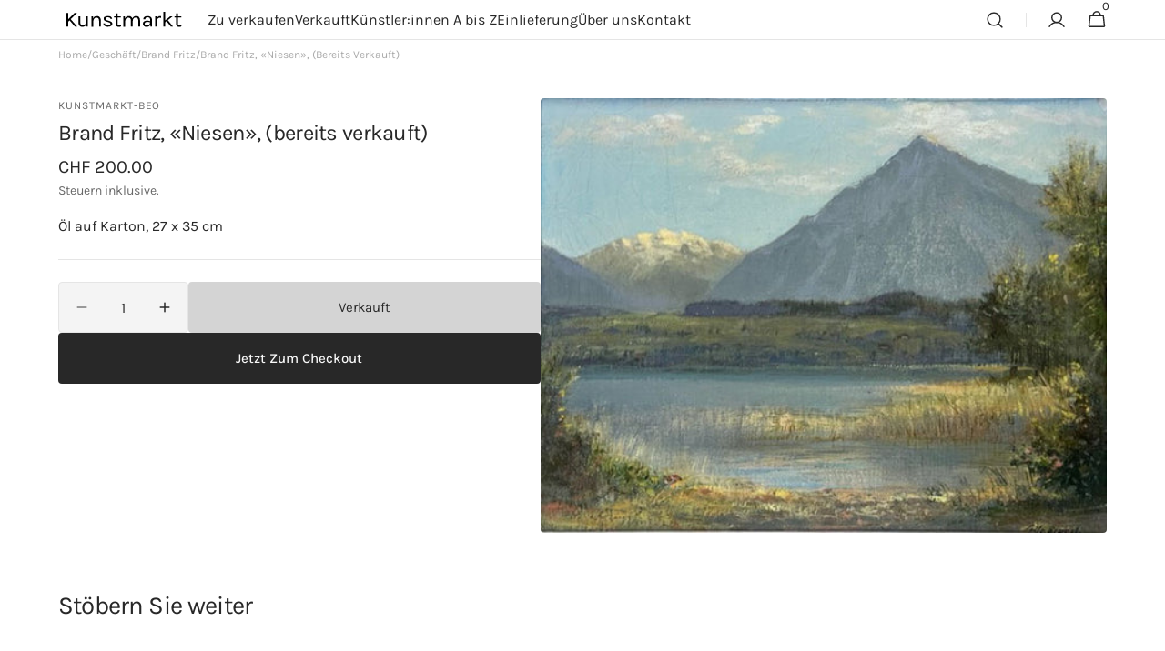

--- FILE ---
content_type: text/css
request_url: https://kunstmarkt-beo.ch/cdn/shop/t/17/assets/template-collection.css?v=116940329070535711811729502706
body_size: 699
content:
.section-list-collections .page-header{margin-bottom:2.4rem}@media screen and (min-width: 750px){.section-list-collections .page-header{margin-bottom:3.2rem}}@media screen and (min-width: 1200px){.section-list-collections .page-header{margin-bottom:4.8rem}}.collection-wrapper{position:relative}@media screen and (min-width: 750px){.collection-wrapper--vertical{display:grid;align-items:flex-start;column-gap:.8rem;grid-template-columns:1fr 2fr;grid-template-rows:4rem auto 1fr}}@media screen and (min-width: 1200px){.collection-wrapper--vertical{grid-template-columns:1fr 3fr}}.collection-wrapper--vertical--empty{grid-template-columns:1}.collection-wrapper_no-facets{grid-template-rows:auto}.collection-wrapper_no-facets .products-grid{margin-top:0}.collection-wrapper--horizontal,.collection-wrapper--horizontal_united{display:flex;flex-direction:column}.collection-wrapper--horizontal .facets-container,.collection-wrapper--horizontal_united .facets-container{order:1}.collection-wrapper--horizontal .facets__top,.collection-wrapper--horizontal_united .facets__top{order:2}.collection-wrapper--horizontal .products-grid,.collection-wrapper--horizontal_united .products-grid{order:3}.collection-wrapper--empty{display:block}.products-grid{margin-top:2.4rem;transition:margin-left var(--duration-default)}@media screen and (min-width: 576px){.products-grid{margin-top:3.2rem}}@media screen and (min-width: 750px){.products-grid{grid-row:3}}.products-grid_no-filter,.products-grid.full-width,.products-grid:only-child{grid-column:span 2}@media screen and (min-width: 576px){.products-grid_no-filter .collection-product-list .collection-product-card,.products-grid.full-width .collection-product-list .collection-product-card,.products-grid:only-child .collection-product-list .collection-product-card{width:calc(50% - .4rem)}}@media screen and (min-width: 990px){.products-grid_no-filter .collection-product-list .collection-product-card,.products-grid.full-width .collection-product-list .collection-product-card,.products-grid:only-child .collection-product-list .collection-product-card{width:calc(33.3333333333% - .5333333333rem)}}@media screen and (min-width: 1200px){.products-grid_no-filter .collection-product-list .collection-product-card,.products-grid.full-width .collection-product-list .collection-product-card,.products-grid:only-child .collection-product-list .collection-product-card{width:calc(25% - .6rem)}}@media screen and (min-width: 750px){.products-grid.full-width .collection-product-list .collection-product-card{width:calc(33.3333333333% - .5333333333rem)}}@media screen and (min-width: 1200px){.products-grid.full-width .collection-product-list .collection-product-card{width:calc(25% - .6rem)}}.collection{position:relative}.collection-filters{display:flex;flex-direction:column}@media screen and (min-width: 990px){.collection-filters{display:block}}.collection-product-list{list-style:none;padding:0;margin-top:0;margin-bottom:0}.collection--empty .title-wrapper{margin-top:10rem;margin-bottom:15rem}.collection-product{position:relative}.collection-product .loading-overlay{top:0;right:0;bottom:0;left:0;z-index:6;display:none;width:100%;padding:0 5rem;background-color:rgba(var(--color-background),.7)}.collection-product.loading>.loading-overlay{display:block}.collection-product.loading>.loading-overlay .loading-overlay__spinner{top:15rem}.collection-product-list{display:flex;flex-wrap:wrap;gap:2.4rem .8rem}.collection-product-list .collection-product-card{height:100%;width:100%}@media screen and (min-width: 576px){.collection-product-list .collection-product-card{width:calc(50% - .4rem)}}@media screen and (min-width: 1200px){.collection-product-list .collection-product-card{width:calc(33.3333333333% - .5333333333rem)}}.collection-product-list--2-mobile .collection-product-card{width:calc(50% - .4rem)}@media screen and (min-width: 1200px){.collection-product-list--2-mobile .collection-product-card{width:calc(33.3333333333% - .5333333333rem)}}@media screen and (max-width: 575px){.collection-product-list--2-mobile .collection-product-card .card-information__group{flex-direction:column;row-gap:.8rem}.collection-product-list--2-mobile .collection-product-card .rating{margin-bottom:0}.collection-product-list--2-mobile .collection-product-card .rating__stars{margin:0 .3rem 0 0}.collection-product-list--2-mobile .collection-product-card .rating-star:before{font-size:1.5rem}.collection-product-list--2-mobile .collection-product-card .rating-text{font-size:1.2rem}.collection-product-list--2-mobile .collection-product-card .rating-count{font-size:1rem}.collection-product-list--2-mobile .collection-product-card .card__title{font-size:calc(var(--font-heading-card-scale) * .9rem)}.collection-product-list--2-mobile .collection-product-card .card__description{font-size:1rem}.collection-product-list--2-mobile .collection-product-card .card__information-top{position:static;padding:1rem 0 .2rem}.collection-product-list--2-mobile .collection-product-card .card__badge{position:absolute;top:.8rem;left:.8rem;right:.8rem;max-width:100%}.collection-product-list--2-mobile .collection-product-card .badge{font-size:1.1rem}.collection-product-list--2-mobile .collection-product-card .card__subtitle,.collection-product-list--2-mobile .collection-product-card .card__vendor:after{font-size:.8rem}.collection-product-list--2-mobile .collection-product-card .card-information{padding:0}.collection-product-list--2-mobile .collection-product-card .price{font-size:1.2rem}.collection-product-list--2-mobile .collection-product-card .price--on-sale .price__sale{flex-direction:row;align-items:flex-start;column-gap:.4rem}.collection-product-list--2-mobile .collection-product-card .price--on-sale .price__sale dt{order:1}}.collection-product-list img.img-scale{transition:transform var(--duration-default) ease}.collection-product-list .collections-grid__card:hover img.img-scale{transform:scale(1.05)}@media screen and (min-width: 1200px){.collection-product-list .collection-product-card--portrait{min-height:70rem}}@media screen and (min-width: 1360px){.collection-product-list .collection-product-card--portrait{min-height:78rem}}@media screen and (min-width: 1200px){.collection-product-list .collection-product-card{height:100%}.collection-product-list .collection-product-card--portrait .card-wrapper:before{padding-bottom:130%}.collection-product-list .collection-product-card--square .card-wrapper:before{padding-bottom:100%}.collection-product-list .collection-product-card--landscape .card-wrapper:before{padding-bottom:70%}}.collection-product-image{position:relative;display:none;grid-column-start:3;grid-row:2/span 2;margin:-1px -1px 0;overflow:hidden;z-index:2}@media screen and (min-width: 990px){.collection-product-image{display:block}}.collection-product-image--left{grid-column-start:1}.collection-product-image__wrapper{width:100%;height:100%}.collection-product-image__media{display:block;position:absolute;top:0;left:0;right:0;width:100%;height:115%;object-fit:cover}.title-wrapper-empty .title .link{font-size:inherit;letter-spacing:0}@media screen and (min-width: 990px){.collection-product .pagination-wrapper{margin-top:8.8rem}}.collections-grid{display:grid;gap:.8rem;list-style:none;margin:0;padding:0}@media screen and (min-width: 750px){.collections-grid--2,.collections-grid--3,.collections-grid--4{grid-template-columns:repeat(2,1fr)}}@media screen and (min-width: 990px){.collections-grid--3,.collections-grid--4{grid-template-columns:repeat(3,1fr)}}@media screen and (min-width: 1360px){.collections-grid--4{grid-template-columns:repeat(4,1fr)}}.collections-grid--3 .collections-grid__information,.collections-grid--4 .collections-grid__information{padding:2.4rem}.collections-grid__overlay{position:absolute;top:0;right:0;bottom:0;left:0;background-color:rgba(var(--color-overlay),var(--opacity));transition:background-color var(--duration-default);z-index:1}.collections-grid__item{position:relative;display:flex;border-radius:.4rem;overflow:hidden}.collections-grid__item:hover .collections-grid__overlay{background-color:rgba(var(--color-overlay),var(--opacity-hover))}.collections-grid__item:hover .button{opacity:1}.collections-grid__item:after{content:""}.collections-grid__item--landscape{min-height:32rem}@media screen and (min-width: 576px){.collections-grid__item--landscape{min-height:unset}}.collections-grid__item--landscape:after{padding-bottom:38%}.collections-grid__item--portrait:after{padding-bottom:130%}.collections-grid__item--square:after{padding-bottom:100%}.collections-grid__information{position:relative;display:flex;flex-direction:column;align-items:flex-start;padding:2.4rem;width:100%}@media screen and (min-width: 576px){.collections-grid__information{padding:4rem}}@media screen and (min-width: 1200px){.collections-grid__information{padding:6.4rem}}.collections-grid__information *:not(.button){position:relative;z-index:1;pointer-events:none}.collections-grid__information .button{position:relative;z-index:2}@media screen and (min-width: 750px){.collections-grid__information .button{opacity:0;transition:background-color var(--duration-default),color var(--duration-default),opacity var(--duration-default)}}.collections-grid__image{position:absolute;top:0;right:0;bottom:0;left:0}.collections-grid__image img{width:100%;height:100%;object-fit:cover}.collections-grid__image--contain img{object-fit:contain}.collections-grid__title{margin:0}.collections-grid__desc{margin-top:.8rem;margin-bottom:0;max-width:38rem}@media screen and (min-width: 576px){.collections-grid__desc{margin-top:2.4rem}}.collections-grid__link{margin-top:1.6rem}@media screen and (min-width: 576px){.collections-grid__link{margin-top:3.2rem}}.collections-grid__link_overlay{display:block;position:absolute;top:0;right:0;bottom:0;left:0;z-index:1}
/*# sourceMappingURL=/cdn/shop/t/17/assets/template-collection.css.map?v=116940329070535711811729502706 */


--- FILE ---
content_type: image/svg+xml
request_url: https://kunstmarkt-beo.ch/cdn/shop/files/Logo_Kunstmarkt_Header.svg?v=1731666069&width=140
body_size: 207
content:
<svg viewBox="0 0 270 56" version="1.1" xmlns:xlink="http://www.w3.org/1999/xlink" xmlns="http://www.w3.org/2000/svg" id="Ebene_1">
  
  <defs>
    <style>
      .st0 {
        fill: none;
      }

      .st1 {
        clip-path: url(#clippath);
      }
    </style>
    <clipPath id="clippath">
      <rect height="56" width="270" class="st0"></rect>
    </clipPath>
  </defs>
  <g class="st1">
    <g>
      <path d="M20.6,12.7v13.8l13.3-13.8h5.2l-13.1,13.4,13.9,16.4h-4.8l-11.5-13.8-2.9,3v10.8h-3.8V12.7h3.8Z"></path>
      <path d="M58.9,38c-1.6,3.3-4.1,4.9-7.6,4.9s-4.6-.7-6.2-2.1c-1.6-1.4-2.4-3.6-2.4-6.6v-14.4h3.8v14.2c0,3.8,1.8,5.7,5.3,5.7s3.7-.8,5-2.4c1.3-1.6,2-3.6,2-6.1v-11.4h3.8v22.8h-3.8v-4.5Z"></path>
      <path d="M73.9,24.2c1.5-3.3,4-4.9,7.6-4.9s4.8.9,6.3,2.7c1.5,1.8,2.3,4.2,2.3,7.3v13.3h-3.7v-13.3c0-2.2-.5-3.8-1.5-4.9-1-1.1-2.5-1.7-4.4-1.7s-3.4.8-4.6,2.3c-1.2,1.6-1.8,3.7-1.9,6.5v11.2h-3.8v-22.7h3.2l.4,4.4Z"></path>
      <path d="M98.7,20.9c1.6-1.1,3.8-1.7,6.5-1.7s4.9.6,6.4,1.7c1.5,1.1,2.3,2.6,2.4,4.3h-3.7c-.3-2.1-2-3.1-5.2-3.1s-2.7.3-3.6,1c-.8.7-1.3,1.4-1.3,2.3s.3,1.5.9,2c.6.6,1.6,1,3,1.4l4.6,1.5c1.9.6,3.4,1.4,4.4,2.3,1,.9,1.5,2.2,1.5,3.8s-.8,3.1-2.5,4.4c-1.7,1.3-4,2-7,2s-5.4-.7-7-2c-1.7-1.3-2.6-3.1-2.7-5.2h3.6c0,1.4.6,2.5,1.7,3.2,1.1.7,2.5,1.1,4.1,1.1s3-.3,4.1-1c1.1-.7,1.6-1.5,1.6-2.5s-.3-1.7-.9-2.2c-.6-.5-1.7-1-3.1-1.3l-4.4-1.5c-4-1.2-5.9-3.2-5.9-6.2s.8-3.4,2.4-4.5Z"></path>
      <path d="M133.3,41.9c-2.7,1.3-5.2,1.5-7.5.8-1.6-.5-2.8-1.6-3.4-3.2-.3-.8-.5-1.7-.5-2.8v-14h-3.7v-2.9h3.7v-6.3h3.7v6.3h7.1v2.9h-7.1v13.9c0,2.3,1.1,3.5,3.2,3.5s2.5-.3,3.9-.9l.5,2.7Z"></path>
      <path d="M141.7,24.2c1.5-3.3,4-4.9,7.6-4.9s3.6.5,4.9,1.4c1.3,1,2.3,2.3,2.9,4,1.4-3.6,4.1-5.5,7.9-5.5s4.8.9,6.3,2.7c1.5,1.8,2.2,4.2,2.2,7.3v13.3h-3.7v-13.3c0-2.2-.5-3.8-1.5-4.9-1-1.1-2.5-1.7-4.4-1.7s-3.4.8-4.5,2.4c-1.1,1.6-1.6,3.8-1.6,6.6v11h-3.7v-13.3c0-2.2-.5-3.8-1.5-4.9-1-1.1-2.5-1.7-4.4-1.7s-3.4.8-4.6,2.3c-1.2,1.6-1.8,3.7-1.9,6.5v11.2h-3.8v-22.7h3.2l.4,4.4Z"></path>
      <path d="M195,27.8c0-2.1-.4-3.5-1.3-4.4-.9-.9-2.1-1.3-3.7-1.3s-2.9.3-3.9,1c-1,.6-1.5,1.7-1.5,3.1h-4.1c0-3.5,1.9-5.6,5.6-6.5,1.1-.3,2.4-.4,3.7-.4,2.8,0,5,.7,6.6,2.1,1.6,1.4,2.4,3.6,2.4,6.5v14.6h-3.2l-.4-3.8c-1.4,2.9-3.9,4.3-7.6,4.3s-4.4-.7-5.9-2c-1.5-1.4-2.2-3.1-2.2-5.1s.8-3.6,2.4-4.8c1.6-1.1,3.7-1.7,6.1-1.7s4.8.4,7,1.2v-2.9ZM195,33.1c-2.2-.6-4.2-1-5.9-1s-3,.3-4.1.9-1.6,1.6-1.6,2.8c0,2.9,1.6,4.3,4.8,4.3s3.4-.7,4.7-2,2-3,2-5.1Z"></path>
      <path d="M215.2,23c-3.6,0-5.4,2.8-5.6,8.5v11.1h-3.8v-22.8h3.8v4.4c1.1-3.2,3.2-4.8,6-4.8s1.8.1,2.6.4l-.2,3.7c-.9-.3-1.9-.5-2.9-.5Z"></path>
      <path d="M229.8,30.5l-3,2.5v9.5h-3.8V10.2h3.8v18.8l11-9.2h5.2l-10.4,8.5,11,14.2h-4.6l-9.1-12Z"></path>
      <path d="M261.7,41.9c-2.7,1.3-5.2,1.5-7.5.8-1.6-.5-2.8-1.6-3.4-3.2-.3-.8-.5-1.7-.5-2.8v-14h-3.7v-2.9h3.7v-6.3h3.7v6.3h7.1v2.9h-7.1v13.9c0,2.3,1.1,3.5,3.2,3.5s2.5-.3,3.9-.9l.5,2.7Z"></path>
    </g>
  </g>
</svg>

--- FILE ---
content_type: text/javascript
request_url: https://kunstmarkt-beo.ch/cdn/shop/t/17/assets/update-slider.js?v=143809631352385765551729502706
body_size: -778
content:
(function () {
	function swiperInit() {
		subSliderInit(true);
		sliderInit(true);
		popupSliderInit(true);
	}

	document.addEventListener('shopify:section:load', function (e) {
		swiperInit();
	});

	swiperInit();
})();
